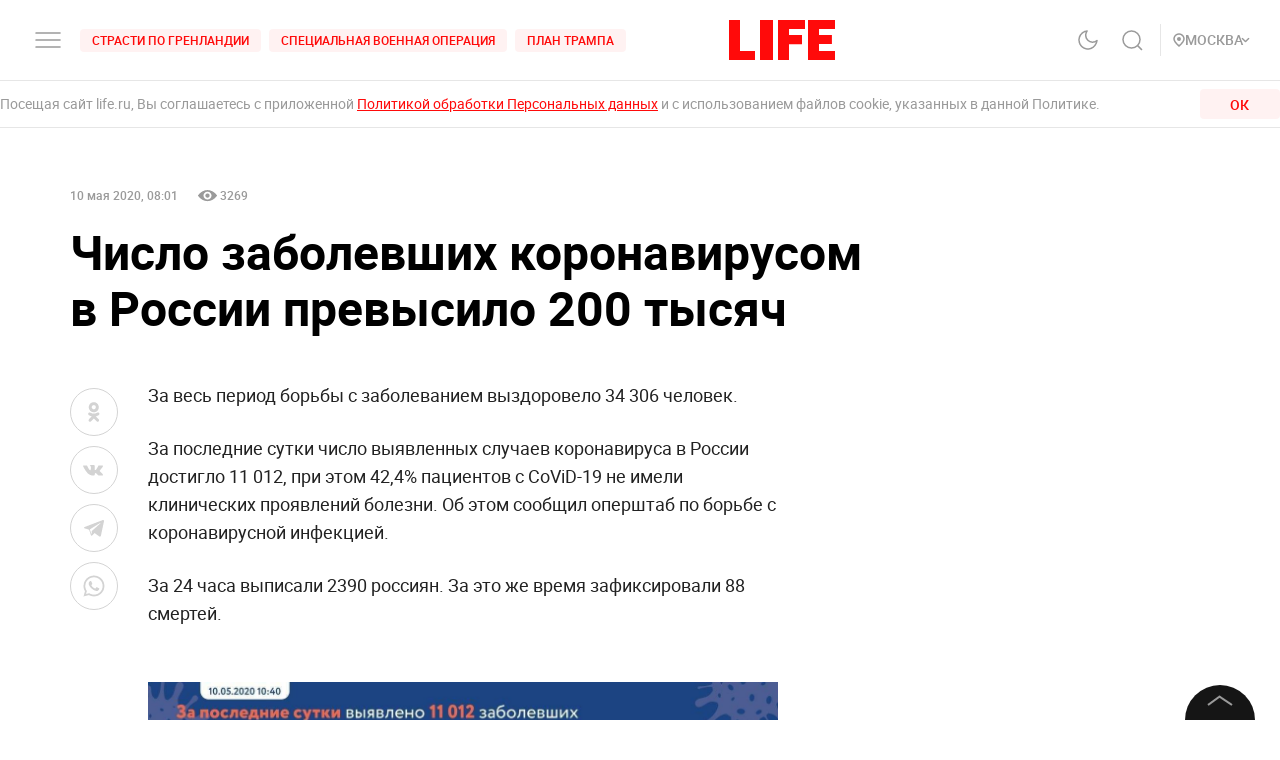

--- FILE ---
content_type: text/css; charset=UTF-8
request_url: https://life.ru/_next/static/css/d77c3eba20ec83e3ba5c.css
body_size: 1048
content:
.styles_root__2FDPr{margin-bottom:36px;margin-top:24px}.styles_isSub__3OFvu{margin-left:60px}@media screen and (max-width:767px){.styles_isSub__3OFvu{margin-left:32px}}.styles_avatar__jF3e7{position:relative;margin-right:16px;width:43px;height:43px;overflow:hidden;border-radius:50%;-webkit-flex-shrink:0;-ms-flex-negative:0;flex-shrink:0}.styles_avatarImage__2159O{position:absolute;top:0;left:0;width:100%;height:100%}.styles_form__-Sxac{display:-webkit-flex;display:-ms-flexbox;display:flex}.styles_form__-Sxac.styles_dark__1b428{color:#fff}.styles_flexColumn__3ks6V{-webkit-flex-direction:column;-ms-flex-direction:column;flex-direction:column}.styles_buttons__MB1uC,.styles_flexColumn__3ks6V{display:-webkit-flex;display:-ms-flexbox;display:flex}.styles_buttons__MB1uC{-webkit-justify-content:flex-end;-ms-flex-pack:end;justify-content:flex-end}@media screen and (max-width:767px){.styles_buttons__MB1uC{margin-top:16px}}.styles_btn__2NLzV{white-space:nowrap}.styles_btn__2NLzV:last-child{margin-left:20px}.styles_auth__2knJ5{display:-webkit-flex;display:-ms-flexbox;display:flex;-webkit-align-items:center;-ms-flex-align:center;align-items:center}.styles_authText__1RqeQ{margin-right:12px}@media (max-width:480px){.styles_auth__2knJ5{display:block}.styles_authText__1RqeQ{margin-bottom:12px}}.styles_header__TM8s3{margin-bottom:8px}.styles_inputWrapper__1QvAQ{width:100%}.styles_buttonWrapper__CiwwA{margin-top:10px}.styles_form_wrapper__RsLco{-webkit-align-items:flex-start;-ms-flex-align:start;align-items:flex-start}.styles_commentHint__3Hybj{margin-top:10px;display:-webkit-flex;display:-ms-flexbox;display:flex;-webkit-align-items:center;-ms-flex-align:center;align-items:center;-webkit-justify-content:space-between;-ms-flex-pack:justify;justify-content:space-between}@media screen and (max-width:767px){.styles_commentHint__3Hybj{display:block;margin:0}.styles_commentHint__3Hybj>*{margin-top:10px}}.styles_root__2MJ61{display:-webkit-flex;display:-ms-flexbox;display:flex;margin-bottom:28px}.styles_avatar__zzjta{margin-right:16px;position:relative}.styles_avatar__zzjta,.styles_img__3Cep3{-webkit-flex-shrink:0;-ms-flex-negative:0;flex-shrink:0}.styles_img__3Cep3{object-fit:contain;width:44px;height:44px;border-radius:100%}.styles_content__1qOHW{width:100%}.styles_header__1s982{margin-bottom:8px;width:100%;display:-webkit-flex;display:-ms-flexbox;display:flex;-webkit-justify-content:space-between;-ms-flex-pack:justify;justify-content:space-between}.styles_header__1s982.styles_mobile__22g6e{display:block}.styles_user_name__NvP3J{margin-right:8px}.styles_comment__1v-lH{margin-bottom:16px}.styles_subComment__CDK3K{display:-webkit-flex;display:-ms-flexbox;display:flex;max-width:145px;-webkit-align-items:baseline;-ms-flex-align:baseline;align-items:baseline;cursor:pointer;margin-bottom:12px}.styles_subContent__3WP1l{margin-left:60px}@media screen and (max-width:767px){.styles_subContent__3WP1l{margin-left:32px}}.styles_arrow__BSXB5{display:inline-block;margin-left:6px}.styles_arrow__BSXB5 svg{fill:none}.styles_arrow__BSXB5.styles_open__x_ufm{-webkit-transform:rotate(180deg);transform:rotate(180deg)}.styles_root__2iik7{position:relative}.styles_titleWrapper__zwj2-{display:-webkit-flex;display:-ms-flexbox;display:flex;-webkit-align-items:center;-ms-flex-align:center;align-items:center;margin-bottom:24px;cursor:pointer;grid-gap:20px;gap:20px}.styles_titleWrapper__zwj2- svg{fill:none}@media (min-width:1366px){.styles_commentsContentWrapper__10Ncp{margin-left:50px}}.styles_title__APWfy{-webkit-user-select:none;-moz-user-select:none;-ms-user-select:none;user-select:none;color:#fa0a0a}.styles_commentsIconWrapper__3xLDd{width:35px;height:35px}.styles_showMoreWrapper__VDGnP{display:-webkit-flex;display:-ms-flexbox;display:flex;-webkit-align-items:center;-ms-flex-align:center;align-items:center;-webkit-justify-content:center;-ms-flex-pack:center;justify-content:center;border-top:1px solid #d3d3d3}.styles_arrow__1kwWl{margin:3px 0 0 16px}.styles_arrow__1kwWl svg{fill:none}.styles_arrow__1kwWl.styles_open__nzTX-{-webkit-transform:rotate(180deg);transform:rotate(180deg)}